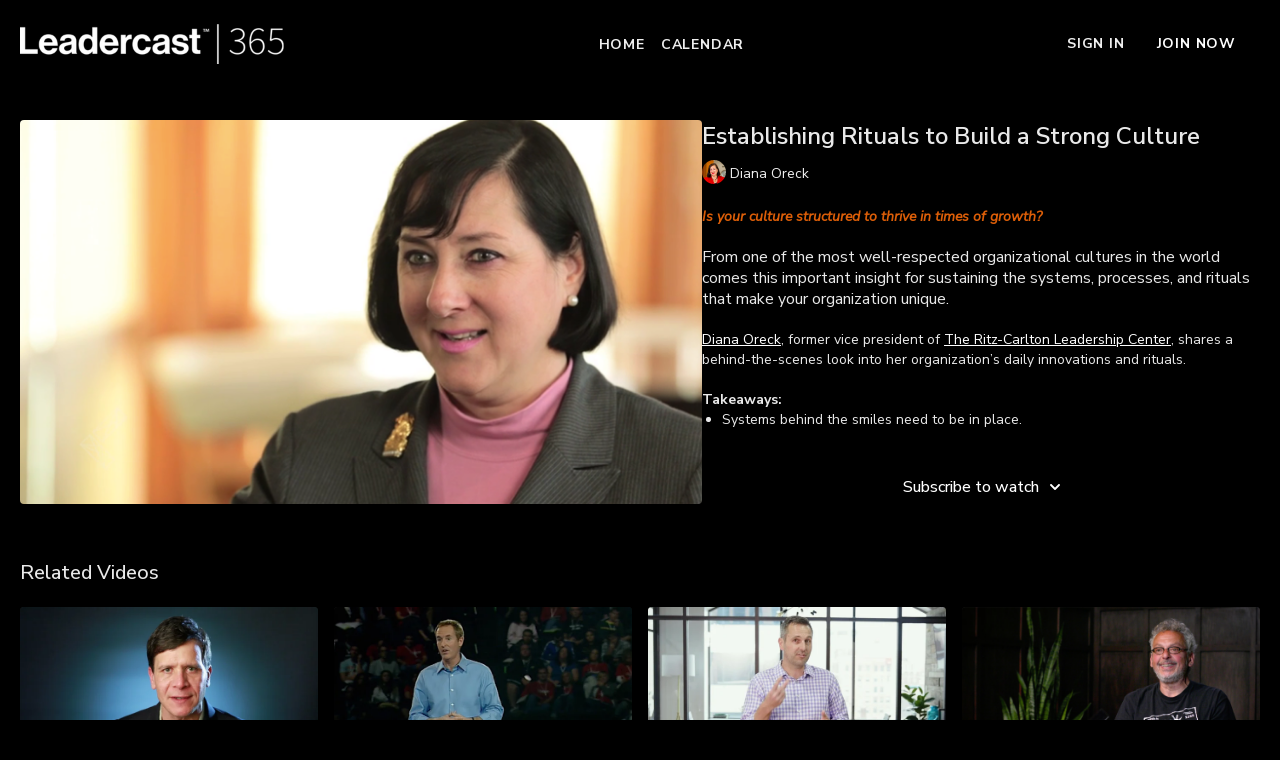

--- FILE ---
content_type: text/vnd.turbo-stream.html; charset=utf-8
request_url: https://now.leadercast.com/programs/establishing-rituals-to-build-a-strong-culture.turbo_stream?playlist_position=sidebar&preview=false
body_size: -11
content:
<!DOCTYPE html><html><head><meta name="csrf-param" content="authenticity_token" />
<meta name="csrf-token" content="AnWwhKqPv7IC-odxM63yDRZfi6m0H58fedgahfpacg_ztUUwvSMrWsZfWsOC491XEHnXKnjHmNUMy28kMDUBnA" /></head><body><turbo-stream action="update" target="program_show"><template>
  <turbo-frame id="program_player">
      <turbo-frame id="program_content" src="/programs/establishing-rituals-to-build-a-strong-culture/program_content?playlist_position=sidebar&amp;preview=false">
</turbo-frame></turbo-frame></template></turbo-stream></body></html>

--- FILE ---
content_type: text/html; charset=utf-8
request_url: https://now.leadercast.com/programs/establishing-rituals-to-build-a-strong-culture/related
body_size: 11585
content:
<turbo-frame id="program_related" target="_top">

    <div class="container " data-area="program-related-videos">
      <div class="cbt-related mt-8  pb-16">
        <div class="cbt-related-title text-xl font-medium">Related Videos</div>
          <div class="mt-5 grid grid-cols-1 sm:grid-cols-2 md:grid-cols-3 lg:grid-cols-4 xl:grid-cols-4 gap-x-4 gap-y-6">
              <div data-area="related-video-item" class="">
                <swiper-slide
  data-card="video_13529"
  data-custom="content-card"
  class="self-start hotwired"
    data-short-description="Learn the importance of pushing out your core values to the edges of your organization, and the importance of building a strong culture."
    data-author-title-0="Tim Sanders" data-author-permalink-0="tim-sanders"
>

  <a class="card-image-container" data-turbo="true" data-turbo-prefetch="false" data-turbo-action="advance" data-turbo-frame="_top" onclick="window.CatalogAnalytics(&#39;clickContentItem&#39;, &#39;video&#39;, &#39;13529&#39;, &#39;Related Videos&#39;); window.CatalogAnalytics(&#39;clickRelatedVideo&#39;, &#39;13529&#39;, &#39;1&#39;, &#39;program_page&#39;)" href="/programs/strong-cultures-are-built-on-shared-values">
    <div class="image-container relative" data-test="catalog-card">
  <div class="relative image-content">
    <div aria-hidden="true" style="padding-bottom: 56%;"></div>
    <img loading="lazy" alt="Strong Cultures are Built on Shared Values" decoding="async"
         src="https://alpha.uscreencdn.com/images/programs/13529/horizontal/TimSanders_BuildingStrongCultures.jpg?auto=webp&width=350"
         srcset="https://alpha.uscreencdn.com/images/programs/13529/horizontal/TimSanders_BuildingStrongCultures.jpg?auto=webp&width=350 350w,
            https://alpha.uscreencdn.com/images/programs/13529/horizontal/TimSanders_BuildingStrongCultures.jpg?auto=webp&width=700 2x,
            https://alpha.uscreencdn.com/images/programs/13529/horizontal/TimSanders_BuildingStrongCultures.jpg?auto=webp&width=1050 3x"
         class="card-image b-image absolute object-cover h-full top-0 left-0" style="opacity: 1;">
  </div>
    <div class="badge flex justify-center items-center text-white content-card-badge z-0">
      <span class="badge-item">02:00</span>
      <svg xmlns="http://www.w3.org/2000/svg" width="13" height="9" viewBox="0 0 13 9" fill="none" class="badge-item content-watched-icon" data-test="content-watched-icon">
  <path fill-rule="evenodd" clip-rule="evenodd" d="M4.99995 7.15142L12.0757 0.0756836L12.9242 0.924212L4.99995 8.84848L0.575684 4.42421L1.42421 3.57568L4.99995 7.15142Z" fill="currentColor"></path>
</svg>

    </div>

</div>
<div class="content-watched-overlay"></div>

</a>  <a class="card-title" data-turbo="true" data-turbo-prefetch="false" data-turbo-action="advance" data-turbo-frame="_top" title="Strong Cultures are Built on Shared Values" aria-label="Strong Cultures are Built on Shared Values" onclick="window.CatalogAnalytics(&#39;clickContentItem&#39;, &#39;video&#39;, &#39;13529&#39;, &#39;Related Videos&#39;); window.CatalogAnalytics(&#39;clickRelatedVideo&#39;, &#39;13529&#39;, &#39;1&#39;, &#39;program_page&#39;)" href="/programs/strong-cultures-are-built-on-shared-values">
    <span class="line-clamp-2">
      Strong Cultures are Built on Shared Values
    </span>
</a></swiper-slide>


              </div>
              <div data-area="related-video-item" class="">
                <swiper-slide
  data-card="video_13375"
  data-custom="content-card"
  class="self-start hotwired"
    data-short-description="Developing a culture of trust is critical to the health and success of your organization."
    data-author-title-0="Andy Stanley" data-author-permalink-0="andy-stanley"
>

  <a class="card-image-container" data-turbo="true" data-turbo-prefetch="false" data-turbo-action="advance" data-turbo-frame="_top" onclick="window.CatalogAnalytics(&#39;clickContentItem&#39;, &#39;video&#39;, &#39;13375&#39;, &#39;Related Videos&#39;); window.CatalogAnalytics(&#39;clickRelatedVideo&#39;, &#39;13375&#39;, &#39;2&#39;, &#39;program_page&#39;)" href="/programs/develop-a-culture-of-trust">
    <div class="image-container relative" data-test="catalog-card">
  <div class="relative image-content">
    <div aria-hidden="true" style="padding-bottom: 56%;"></div>
    <img loading="lazy" alt="Develop a Culture of Trust" decoding="async"
         src="https://alpha.uscreencdn.com/images/programs/13375/horizontal/AndyStanley_DevelopingACultureOfTrust.jpg?auto=webp&width=350"
         srcset="https://alpha.uscreencdn.com/images/programs/13375/horizontal/AndyStanley_DevelopingACultureOfTrust.jpg?auto=webp&width=350 350w,
            https://alpha.uscreencdn.com/images/programs/13375/horizontal/AndyStanley_DevelopingACultureOfTrust.jpg?auto=webp&width=700 2x,
            https://alpha.uscreencdn.com/images/programs/13375/horizontal/AndyStanley_DevelopingACultureOfTrust.jpg?auto=webp&width=1050 3x"
         class="card-image b-image absolute object-cover h-full top-0 left-0" style="opacity: 1;">
  </div>
    <div class="badge flex justify-center items-center text-white content-card-badge z-0">
      <span class="badge-item">04:33</span>
      <svg xmlns="http://www.w3.org/2000/svg" width="13" height="9" viewBox="0 0 13 9" fill="none" class="badge-item content-watched-icon" data-test="content-watched-icon">
  <path fill-rule="evenodd" clip-rule="evenodd" d="M4.99995 7.15142L12.0757 0.0756836L12.9242 0.924212L4.99995 8.84848L0.575684 4.42421L1.42421 3.57568L4.99995 7.15142Z" fill="currentColor"></path>
</svg>

    </div>

</div>
<div class="content-watched-overlay"></div>

</a>  <a class="card-title" data-turbo="true" data-turbo-prefetch="false" data-turbo-action="advance" data-turbo-frame="_top" title="Develop a Culture of Trust" aria-label="Develop a Culture of Trust" onclick="window.CatalogAnalytics(&#39;clickContentItem&#39;, &#39;video&#39;, &#39;13375&#39;, &#39;Related Videos&#39;); window.CatalogAnalytics(&#39;clickRelatedVideo&#39;, &#39;13375&#39;, &#39;2&#39;, &#39;program_page&#39;)" href="/programs/develop-a-culture-of-trust">
    <span class="line-clamp-2">
      Develop a Culture of Trust
    </span>
</a></swiper-slide>


              </div>
              <div data-area="related-video-item" class="">
                <swiper-slide
  data-card="video_1213934"
  data-custom="content-card"
  class="self-start hotwired"
    data-short-description="Author and speaker Todd Henry discusses the idea of unnecessary complexity and the effects it has on an organization."
    data-author-title-0="Todd Henry" data-author-permalink-0="todd-henry"
>

  <a class="card-image-container" data-turbo="true" data-turbo-prefetch="false" data-turbo-action="advance" data-turbo-frame="_top" onclick="window.CatalogAnalytics(&#39;clickContentItem&#39;, &#39;video&#39;, &#39;1213934&#39;, &#39;Related Videos&#39;); window.CatalogAnalytics(&#39;clickRelatedVideo&#39;, &#39;1213934&#39;, &#39;3&#39;, &#39;program_page&#39;)" href="/programs/avoiding-the-pitfall-of-unnecessary-complexity">
    <div class="image-container relative" data-test="catalog-card">
  <div class="relative image-content">
    <div aria-hidden="true" style="padding-bottom: 56%;"></div>
    <img loading="lazy" alt="Avoiding the Pitfall of Unnecessary Complexity" decoding="async"
         src="https://alpha.uscreencdn.com/images/programs/1213934/horizontal/thumbnail.jpg?auto=webp&width=350"
         srcset="https://alpha.uscreencdn.com/images/programs/1213934/horizontal/thumbnail.jpg?auto=webp&width=350 350w,
            https://alpha.uscreencdn.com/images/programs/1213934/horizontal/thumbnail.jpg?auto=webp&width=700 2x,
            https://alpha.uscreencdn.com/images/programs/1213934/horizontal/thumbnail.jpg?auto=webp&width=1050 3x"
         class="card-image b-image absolute object-cover h-full top-0 left-0" style="opacity: 1;">
  </div>
    <div class="badge flex justify-center items-center text-white content-card-badge z-0">
      <span class="badge-item">02:46</span>
      <svg xmlns="http://www.w3.org/2000/svg" width="13" height="9" viewBox="0 0 13 9" fill="none" class="badge-item content-watched-icon" data-test="content-watched-icon">
  <path fill-rule="evenodd" clip-rule="evenodd" d="M4.99995 7.15142L12.0757 0.0756836L12.9242 0.924212L4.99995 8.84848L0.575684 4.42421L1.42421 3.57568L4.99995 7.15142Z" fill="currentColor"></path>
</svg>

    </div>

</div>
<div class="content-watched-overlay"></div>

</a>  <a class="card-title" data-turbo="true" data-turbo-prefetch="false" data-turbo-action="advance" data-turbo-frame="_top" title="Avoiding the Pitfall of Unnecessary Complexity" aria-label="Avoiding the Pitfall of Unnecessary Complexity" onclick="window.CatalogAnalytics(&#39;clickContentItem&#39;, &#39;video&#39;, &#39;1213934&#39;, &#39;Related Videos&#39;); window.CatalogAnalytics(&#39;clickRelatedVideo&#39;, &#39;1213934&#39;, &#39;3&#39;, &#39;program_page&#39;)" href="/programs/avoiding-the-pitfall-of-unnecessary-complexity">
    <span class="line-clamp-2">
      Avoiding the Pitfall of Unnecessary Complexity
    </span>
</a></swiper-slide>


              </div>
              <div data-area="related-video-item" class="">
                <swiper-slide
  data-card="video_3235324"
  data-custom="content-card"
  class="self-start hotwired"
    data-short-description="Ari Weinzweig, CEO of Zingerman’s Community of Businesses, explains how visioning impacts culture-building."
    data-author-title-0="Ari Weinzweig" data-author-permalink-0="ari-weinzweig"
>

  <a class="card-image-container" data-turbo="true" data-turbo-prefetch="false" data-turbo-action="advance" data-turbo-frame="_top" onclick="window.CatalogAnalytics(&#39;clickContentItem&#39;, &#39;video&#39;, &#39;3235324&#39;, &#39;Related Videos&#39;); window.CatalogAnalytics(&#39;clickRelatedVideo&#39;, &#39;3235324&#39;, &#39;4&#39;, &#39;program_page&#39;)" href="/programs/building-an-inclusive-culture-through-visioning">
    <div class="image-container relative" data-test="catalog-card">
  <div class="relative image-content">
    <div aria-hidden="true" style="padding-bottom: 56%;"></div>
    <img loading="lazy" alt="Building an Inclusive Culture Through Visioning" decoding="async"
         src="https://alpha.uscreencdn.com/images/programs/3235324/horizontal/8ec7d8e6-a4df-485d-aa06-53b03c9eea24.png?auto=webp&width=350"
         srcset="https://alpha.uscreencdn.com/images/programs/3235324/horizontal/8ec7d8e6-a4df-485d-aa06-53b03c9eea24.png?auto=webp&width=350 350w,
            https://alpha.uscreencdn.com/images/programs/3235324/horizontal/8ec7d8e6-a4df-485d-aa06-53b03c9eea24.png?auto=webp&width=700 2x,
            https://alpha.uscreencdn.com/images/programs/3235324/horizontal/8ec7d8e6-a4df-485d-aa06-53b03c9eea24.png?auto=webp&width=1050 3x"
         class="card-image b-image absolute object-cover h-full top-0 left-0" style="opacity: 1;">
  </div>
    <div class="badge flex justify-center items-center text-white content-card-badge z-0">
      <span class="badge-item">01:57</span>
      <svg xmlns="http://www.w3.org/2000/svg" width="13" height="9" viewBox="0 0 13 9" fill="none" class="badge-item content-watched-icon" data-test="content-watched-icon">
  <path fill-rule="evenodd" clip-rule="evenodd" d="M4.99995 7.15142L12.0757 0.0756836L12.9242 0.924212L4.99995 8.84848L0.575684 4.42421L1.42421 3.57568L4.99995 7.15142Z" fill="currentColor"></path>
</svg>

    </div>

</div>
<div class="content-watched-overlay"></div>

</a>  <a class="card-title" data-turbo="true" data-turbo-prefetch="false" data-turbo-action="advance" data-turbo-frame="_top" title="Building an Inclusive Culture Through Visioning" aria-label="Building an Inclusive Culture Through Visioning" onclick="window.CatalogAnalytics(&#39;clickContentItem&#39;, &#39;video&#39;, &#39;3235324&#39;, &#39;Related Videos&#39;); window.CatalogAnalytics(&#39;clickRelatedVideo&#39;, &#39;3235324&#39;, &#39;4&#39;, &#39;program_page&#39;)" href="/programs/building-an-inclusive-culture-through-visioning">
    <span class="line-clamp-2">
      Building an Inclusive Culture Through Visioning
    </span>
</a></swiper-slide>


              </div>
          </div>
        </div>
      </div>
    </div>
</turbo-frame>